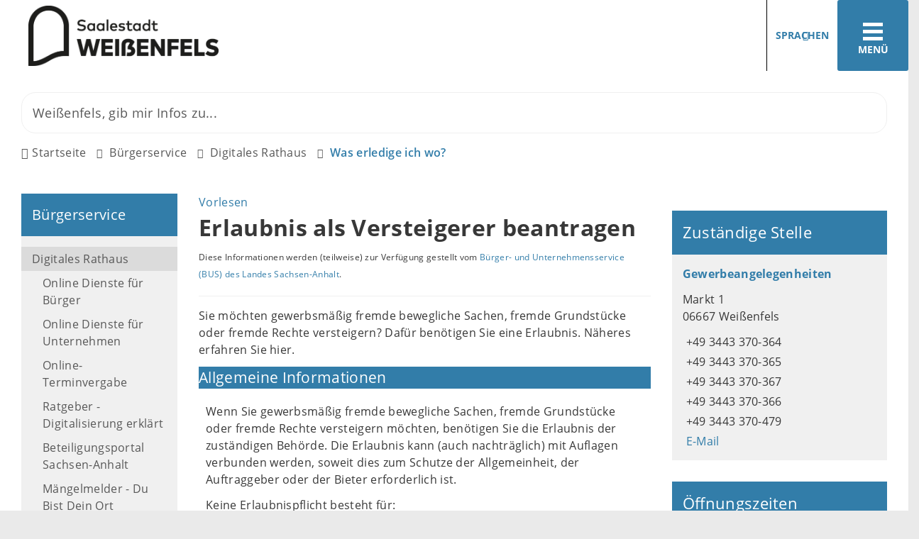

--- FILE ---
content_type: text/css
request_url: https://weissenfels.de/layout/_premium/assets/fonts/open-sans.css
body_size: 661
content:
/* open-sans-300 - latin */
@font-face {
  font-family: 'Open Sans';
  font-style: normal;
  font-weight: 300;
  src: url('open-sans/open-sans-v18-latin-300.eot'); /* IE9 Compat Modes */
  src: local(''),
       url('open-sans/open-sans-v18-latin-300.eot?#iefix') format('embedded-opentype'), /* IE6-IE8 */
       url('open-sans/open-sans-v18-latin-300.woff2') format('woff2'), /* Super Modern Browsers */
       url('open-sans/open-sans-v18-latin-300.woff') format('woff'), /* Modern Browsers */
       url('open-sans/open-sans-v18-latin-300.ttf') format('truetype'), /* Safari, Android, iOS */
       url('open-sans/open-sans-v18-latin-300.svg#OpenSans') format('svg'); /* Legacy iOS */
}

/* open-sans-300italic - latin */
@font-face {
  font-family: 'Open Sans';
  font-style: italic;
  font-weight: 300;
  src: url('open-sans/open-sans-v18-latin-300italic.eot'); /* IE9 Compat Modes */
  src: local(''),
       url('open-sans/open-sans-v18-latin-300italic.eot?#iefix') format('embedded-opentype'), /* IE6-IE8 */
       url('open-sans/open-sans-v18-latin-300italic.woff2') format('woff2'), /* Super Modern Browsers */
       url('open-sans/open-sans-v18-latin-300italic.woff') format('woff'), /* Modern Browsers */
       url('open-sans/open-sans-v18-latin-300italic.ttf') format('truetype'), /* Safari, Android, iOS */
       url('open-sans/open-sans-v18-latin-300italic.svg#OpenSans') format('svg'); /* Legacy iOS */
}

/* open-sans-regular - latin */
@font-face {
  font-family: 'Open Sans';
  font-style: normal;
  font-weight: 400;
  src: url('open-sans/open-sans-v18-latin-regular.eot'); /* IE9 Compat Modes */
  src: local(''),
       url('open-sans/open-sans-v18-latin-regular.eot?#iefix') format('embedded-opentype'), /* IE6-IE8 */
       url('open-sans/open-sans-v18-latin-regular.woff2') format('woff2'), /* Super Modern Browsers */
       url('open-sans/open-sans-v18-latin-regular.woff') format('woff'), /* Modern Browsers */
       url('open-sans/open-sans-v18-latin-regular.ttf') format('truetype'), /* Safari, Android, iOS */
       url('open-sans/open-sans-v18-latin-regular.svg#OpenSans') format('svg'); /* Legacy iOS */
}

/* open-sans-600 - latin */
@font-face {
  font-family: 'Open Sans';
  font-style: normal;
  font-weight: 600;
  src: url('open-sans/open-sans-v18-latin-600.eot'); /* IE9 Compat Modes */
  src: local(''),
       url('open-sans/open-sans-v18-latin-600.eot?#iefix') format('embedded-opentype'), /* IE6-IE8 */
       url('open-sans/open-sans-v18-latin-600.woff2') format('woff2'), /* Super Modern Browsers */
       url('open-sans/open-sans-v18-latin-600.woff') format('woff'), /* Modern Browsers */
       url('open-sans/open-sans-v18-latin-600.ttf') format('truetype'), /* Safari, Android, iOS */
       url('open-sans/open-sans-v18-latin-600.svg#OpenSans') format('svg'); /* Legacy iOS */
}

/* open-sans-italic - latin */
@font-face {
  font-family: 'Open Sans';
  font-style: italic;
  font-weight: 400;
  src: url('open-sans/open-sans-v18-latin-italic.eot'); /* IE9 Compat Modes */
  src: local(''),
       url('open-sans/open-sans-v18-latin-italic.eot?#iefix') format('embedded-opentype'), /* IE6-IE8 */
       url('open-sans/open-sans-v18-latin-italic.woff2') format('woff2'), /* Super Modern Browsers */
       url('open-sans/open-sans-v18-latin-italic.woff') format('woff'), /* Modern Browsers */
       url('open-sans/open-sans-v18-latin-italic.ttf') format('truetype'), /* Safari, Android, iOS */
       url('open-sans/open-sans-v18-latin-italic.svg#OpenSans') format('svg'); /* Legacy iOS */
}

/* open-sans-600italic - latin */
@font-face {
  font-family: 'Open Sans';
  font-style: italic;
  font-weight: 600;
  src: url('open-sans/open-sans-v18-latin-600italic.eot'); /* IE9 Compat Modes */
  src: local(''),
       url('open-sans/open-sans-v18-latin-600italic.eot?#iefix') format('embedded-opentype'), /* IE6-IE8 */
       url('open-sans/open-sans-v18-latin-600italic.woff2') format('woff2'), /* Super Modern Browsers */
       url('open-sans/open-sans-v18-latin-600italic.woff') format('woff'), /* Modern Browsers */
       url('open-sans/open-sans-v18-latin-600italic.ttf') format('truetype'), /* Safari, Android, iOS */
       url('open-sans/open-sans-v18-latin-600italic.svg#OpenSans') format('svg'); /* Legacy iOS */
}

/* open-sans-700 - latin */
@font-face {
  font-family: 'Open Sans';
  font-style: normal;
  font-weight: 700;
  src: url('open-sans/open-sans-v18-latin-700.eot'); /* IE9 Compat Modes */
  src: local(''),
       url('open-sans/open-sans-v18-latin-700.eot?#iefix') format('embedded-opentype'), /* IE6-IE8 */
       url('open-sans/open-sans-v18-latin-700.woff2') format('woff2'), /* Super Modern Browsers */
       url('open-sans/open-sans-v18-latin-700.woff') format('woff'), /* Modern Browsers */
       url('open-sans/open-sans-v18-latin-700.ttf') format('truetype'), /* Safari, Android, iOS */
       url('open-sans/open-sans-v18-latin-700.svg#OpenSans') format('svg'); /* Legacy iOS */
}

/* open-sans-700italic - latin */
@font-face {
  font-family: 'Open Sans';
  font-style: italic;
  font-weight: 700;
  src: url('open-sans/open-sans-v18-latin-700italic.eot'); /* IE9 Compat Modes */
  src: local(''),
       url('open-sans/open-sans-v18-latin-700italic.eot?#iefix') format('embedded-opentype'), /* IE6-IE8 */
       url('open-sans/open-sans-v18-latin-700italic.woff2') format('woff2'), /* Super Modern Browsers */
       url('open-sans/open-sans-v18-latin-700italic.woff') format('woff'), /* Modern Browsers */
       url('open-sans/open-sans-v18-latin-700italic.ttf') format('truetype'), /* Safari, Android, iOS */
       url('open-sans/open-sans-v18-latin-700italic.svg#OpenSans') format('svg'); /* Legacy iOS */
}

/* open-sans-800 - latin */
@font-face {
  font-family: 'Open Sans';
  font-style: normal;
  font-weight: 800;
  src: url('open-sans/open-sans-v18-latin-800.eot'); /* IE9 Compat Modes */
  src: local(''),
       url('open-sans/open-sans-v18-latin-800.eot?#iefix') format('embedded-opentype'), /* IE6-IE8 */
       url('open-sans/open-sans-v18-latin-800.woff2') format('woff2'), /* Super Modern Browsers */
       url('open-sans/open-sans-v18-latin-800.woff') format('woff'), /* Modern Browsers */
       url('open-sans/open-sans-v18-latin-800.ttf') format('truetype'), /* Safari, Android, iOS */
       url('open-sans/open-sans-v18-latin-800.svg#OpenSans') format('svg'); /* Legacy iOS */
}

/* open-sans-800italic - latin */
@font-face {
  font-family: 'Open Sans';
  font-style: italic;
  font-weight: 800;
  src: url('open-sans/open-sans-v18-latin-800italic.eot'); /* IE9 Compat Modes */
  src: local(''),
       url('open-sans/open-sans-v18-latin-800italic.eot?#iefix') format('embedded-opentype'), /* IE6-IE8 */
       url('open-sans/open-sans-v18-latin-800italic.woff2') format('woff2'), /* Super Modern Browsers */
       url('open-sans/open-sans-v18-latin-800italic.woff') format('woff'), /* Modern Browsers */
       url('open-sans/open-sans-v18-latin-800italic.ttf') format('truetype'), /* Safari, Android, iOS */
       url('open-sans/open-sans-v18-latin-800italic.svg#OpenSans') format('svg'); /* Legacy iOS */
}

html, body, legend, fieldset, input, .gmc_control ul.fancytree-container {
    font-family: 'Open Sans', sans-serif !important;
    font-weight: 400;
    letter-spacing: 0.02em;
}

--- FILE ---
content_type: text/css
request_url: https://weissenfels.de/layout/_premium/custom.css?__ts=1706181842
body_size: 4402
content:
/* Individuelle Anpassungen und Ergaenzungen bitte nur hier einfuegen! */

/* Cookie- und Tracking-Hinweis ausblenden weniger stark abdunkeln */
.cookie-note .btn.grayscale, .tracking-note .btn.grayscale {
    background-color: #c6619d;
}

/* Karteneinbindung in der Randspalte bzw. einem Widget */
/*
.randspalte .widget.kartenmodul  {
    padding: 0;
}
.randspalte .widget.kartenmodul h3 {
    margin: 0;
}
.randspalte .widget.kartenmodul .leaflet-pane {
	z-index: 44;
}
.randspalte .widget.kartenmodul .leaflet-control {
    z-index: 46;
}
*/

body, .frontend div.top-bar.sticky {max-width: 1920px; margin: auto;} /* fuer UHD-Displays */


aside.randspalte table {background-color:transparent;}
aside.randspalte table caption {position: absolute; top: auto; left: -5000px; overflow: hidden;}
table tr {/*border-bottom:none;*/}
table th {/*background-color:transparent;border-bottom:none;*/}

.einleitung {/*display:block !important;font-style:italic;margin-bottom:20px;*/}

/* Sticky Header */
.frontend div.top-bar.sticky { position: fixed; top: 0px; right: 0px; left: 0px; z-index: 80; height: 75px; background: #fff; -webkit-box-shadow: -5px 0px 5px rgba(0, 0, 0, 0.2); box-shadow: -5px 0px 5px rgba(0, 0, 0, 0.2);}
.frontend div.top-bar.sticky .headerheight { height: 70px; }
.frontend div.top-bar.sticky .logo.headerheight img { max-height: 50px; margin-top: 10px;}
.frontend div.top-bar.sticky button.modern-nav-btn, .frontend div.top-bar.sticky .btn-language { height: 75px; width: 75px; /*border-radius: 0px;*/}
.folgeseite .titelbild {margin-top: -30px;}



/* Navigation */
.slicknav_nav .slicknav_parent-link a {display: inline-block; width: calc(100% - 80px);}

/* Datepicker */
.ui-datepicker {/*background-color:#fff;*/}
.ui-datepicker .ui-datepicker-header {/*background-color:#000;*/}
.ui-datepicker th {/*background-color:#000;border-top:1px solid #fff;*/}
.ui-datepicker-calendar td:hover a {/*background-color:#000;*/}
.ui-datepicker-calendar a.ui-state-active {/*color:#000;*/}

/* Volltextsuche */
.vt_anchor {/*text-decoration:none;color:#000;*/}
.solr-results em {/*background-color:#ff0;font-style:normal;padding:0 1px;*/}
.solr-results a {/*text-decoration:none;*/}

/*Google Translator*/
.sprachen {position:relative;}
.google-translate-placeholder {white-space:nowrap;}
.google-translate-placeholder .goog-te-menu-value {white-space:nowrap;color: #000;}
.google-translate-placeholder .goog-te-gadget-simple {cursor: pointer;}
.google-translate-placeholder .goog-te-gadget-simple .goog-te-menu-value i{color: #000;font-weight: 300;}
.google-translate-message {display:none;position:absolute;right:-150px;top: 45px;color:#fff;background:#5a5a5a;width:100%;min-width:320px;max-width:380px;z-index:67;text-align:left;font-size:.95em;padding:10px;}
.google-translate-message a:link, .google-translate-message a:visited {text-decoration:underline !important;margin:0 0 0 0 !important;}
.google-translate-message a:hover, .google-translate-message a:focus {text-decoration:none !important;}
.goog-te-gadget-simple {width:100%;}
.goog-te-menu-frame {box-shadow: 0 5px 20px rgba(0,0,0,0.2) !important;}
.select-language a.goog-te-menu-value::before {background-image: url(assets/img/google.png);}
.select-language .skiptranslate a.goog-te-menu-value {display: inline-block;}
.select-language .skiptranslate a.goog-te-menu-value::before {background-image: none;content: none;}
.select-language .google-translate-message a::before {content: none;}
.select-language .skiptranslate a.goog-te-menu-value:hover {text-decoration: none;}


/* Startseite */

.start.top-thema {padding-top: 0; padding-bottom: 0;}
.start.top-thema .flex-col-2.pic {margin-bottom: 0;}
.start.top-thema .inner { float: right;  width: 100%;  max-width: 750px;  padding-left: 30px; padding-top: 30px;}
.start.top-thema.bgcolored-0 .btn a { color: var(--primarycolor); background-color: var(--primarytextcolor);}



.start.text1 .flex-col-3:nth-child(2) {padding: 0 25px;}
.start.text1 .flex-col-3:nth-child(2) a {color: #ffffff !important; position: relative; display: block; font-size: 1.1em; font-style: italic; padding: 10px 0; -webkit-transition: all 0.2s ease-in-out; -moz-transition: all 0.2s ease-in-out;
    -ms-transition: all 0.2s ease-in-out; -o-transition: all 0.2s ease-in-out; transition: all 0.2s ease-in-out; }
.start.text1 .flex-col-3:nth-child(2) .unstyled-list li a::before { content: '\f061'; display: inline-block; vertical-align: baseline; font-family: "Font Awesome 5 Pro"; font-size: 23px; font-weight: 400; font-style: normal; margin-right: 15px;}
.start.text1 .flex-col-3:nth-child(2) .unstyled-list li a:hover, .start.text1 .flex-col-3:nth-child(2) .unstyled-list li a:focus { padding: 10px 0 10px 10px;}
.start.text1 .flex-col-3:nth-child(2) .unstyled-list li a:hover::before, .start.text1 .flex-col-3:nth-child(2) .unstyled-list li a:focus::before { font-weight: bold;}

.start.text3.bgimg { padding: 60px 0;}


.site-footer .socials .flex-row {max-width: 200px;}
.site-footer .socials .flex-row .cards, .site-footer .socials .flex-row .cards > a {background: transparent;}
.site-footer .socials .flex-row .cards > a, .site-footer .socials .flex-row .cards > a .icon i {color: #327DA9; font-size: 30px;}
.site-footer .socials .flex-row .cards > a:hover, .site-footer .socials .flex-row .cards > a:focus  {box-shadow: none;}


/* Volltextsuche Anpassungen */
.btn-fake button {background-color: var(--primarycolor, #2d8bbf); color: var(--primarytextcolor, #fff); cursor: pointer; border-radius: 3px; border: none !important; 
    padding: 10px 15px; margin: 10px 10px 0 0; -webkit-appearance: none; appearance: none; -webkit-transition: all 0.25s ease; transition: all 0.25s ease;}
.solr-results .elem.row small .fa-tag, .solr-results .elem.row small .fa-calendar-alt, .solr-results .elem.row small .fa-search {margin-right: 5px;}


/* Modultemplates */

/* 3678.13 DL Liste */
.main-content .unstyled-list .link-list_properties {  display: inline-block;  margin-left: 20px;  padding: 4px 15px;  border: 1px solid var(--primarycolor);  border-radius: 5px;}
.main-content .unstyled-list .link-list_properties .link-list_prop-icon { display: inline-block;  margin-right: 10px;  }

.randspalte .link-list .link-list_properties {  display: inline-block;  margin-left: 20px;  }



/* 3678.30 TX Mitteilungsliste */
@media screen and (max-width: 680px) {
    .result-list .list-img {max-height: 310px;}
    .result-list .list-img .mc2_ac {width: 100%; max-width: 100%; text-align: right;}
}

/* 3678.61 DL Haeufig gesucht */
.haeufiggesucht.bus { margin-top: 0;}
.haeufiggesucht.bus h2 {color: #fff; background-color:#327DA9; font-size: 1.4em; font-weight: 400; padding: 10px 20px; margin-top: 0;}
.haeufiggesucht.bus .dlliste { background-color: #f0f0f0; margin-left: -15px; margin-bottom: 10px; display: inline-block;}

/* 3678.62 DL Suche einfach */
.dlsuche { background-color: #f3f4f6; padding-left: 0; padding-right: 0;}
.dlsuche h2 {color: #fff; background-color:#327DA9; font-size: 1.4em; font-weight: 400; padding: 10px 20px; margin-top: 0;}
/*.haeufiggesucht .dlliste { background-color: #f0f0f0; margin-left: -15px; margin-bottom: 10px; display: inline-block;}*/

/* 3678.63 LT Kategorien Boxen */
.cards.bordertop { border-bottom: 5px solid #327DA9; }
.cards.bordertop, .cards.bordertop a { background-color: #f0f0f0 !important; }
.cards.bordertop > a, .cards.bordertop > a .icon, .cards.bordertop > a .icon i, .cards.bordertop .caption * { color: #327DA9 !important; }

/* 3771.65 Text Tabs */
.tabs { margin-top:100px; }
.tabs > ul { display: table; width: 83%; margin: 0 auto 75px auto; }
.tabs > .unstyled-list > li { display: table-cell; margin-bottom: 0; text-align: center; padding-right: 15px; }
.tabs > ul > li > a { font-size: 1.25em; font-weight: 600; text-transform:uppercase; color: #000000; background-color: #fff; padding: 20px; display: block; width: 100%; border:1px solid var(--primarycolor,#2D8BBF); text-decoration: none; }
.tabs > ul > li > a:hover, .tabs > ul > li > a:focus { background-color: #fff; border:1px solid var(--primarycolor,#2D8BBF); text-decoration: none; }
.tabs ul li a.selected, .tabs ul li a.selected:hover, .tabs ul li a.selected:focus { background-color: var(--primarycolor,#2D8BBF); color:#fff; border:1px solid var(--primarycolor,#2D8BBF); position: relative; text-decoration: none; }
.tabs ul li a.selected::after { position: absolute; width: 0; height: 0; border-style: solid; border-width: 6px 6.5px 0 6.5px; border-color: var(--primarycolor,#2D8BBF) transparent transparent transparent; content: ''; left: calc(50% - 10px); bottom: -6.5px; }
.tabs ul li a > i:not(.fas) { font-size: 40px; line-height: 1; vertical-align: middle; }
.tabs .cards:hover, .tabs .cards:focus{ transform: none; }
.tabs .cards > a:hover,.tabs .cards > a:focus { box-shadow: none; }
.tabs .cards:hover .bg-img, .tabs .cards:hover img { opacity: 0.6; }
.text3 .tabs .cards:not(.cards-circle),.text3 .tabs .cards:not(.cards-circle) > a, .text3 .tabs .cards:not(.cards-circle) > a:hover, .text3 .tabs .cards:not(.cards-circle) > a:focus, .text3 .tabs .cards.cards-circle .icon { background-color: #fff; }
.tabs .cards .image + .caption { /* padding:5px 0; wegen themen startseite */ background:none; position:inherit; }
.tabs .cards .caption .title { font-size: 1em; text-transform: none; font-weight: 600; color:#000; }
.tabs .cards.veil .title::after { content:none; }
.tabs .cards.veil .title i { display:none; }

/* Slider Veranstaltungen 3720.48 */
.slick-gallery.image-gallery .elem {margin-bottom:0;}
.slick-gallery.image-gallery .elem a {display:block;border:1px solid #fff;}
.slick-gallery.image-gallery .elem a:hover img {-webkit-box-shadow:none;box-shadow:none;}
.slick-gallery .slick-arrow {position:absolute;top:50%;-webkit-transform:translateY(-50%);-ms-transform:translateY(-50%);transform:translateY(-50%);width:50px;height:50px;text-align:center;color:#a4181d;background-color:#fff;background-color:rgba(255,255,255,0.84);-webkit-border-radius:100%;-moz-border-radius:100%;border-radius:100%;cursor:pointer;z-index:2;}
.slick-gallery .slick-arrow.slick-disabled {display:none !important;}
.slick-gallery .slick-arrow:before {line-height:50px;}
.slick-gallery .slick-arrow.slick-prev {left:10px;}
.slick-gallery .slick-arrow.slick-next {right:10px;}

.slick-events .row {position:relative;margin:0;}
.slick-events .row .liste-bild + .liste-text {position:absolute;bottom:0;left:0;padding-left:15px;}
.slick-events .row .liste-bild + .liste-text .inner {color:var(--primarybackgroundcolor,#fff); background-color: var(--primarycolor,#2D8BBF);padding:15px 30px;}
.slick-events .row .liste-bild + .liste-text .inner small:before {opacity:1;}
.slick-events .row .liste-bild + .liste-text .inner .date {font-weight:400;color: var(--primarybackgroundcolor,#fff);}
.slick-events .row .liste-bild + .liste-text .inner .time {font-size:0.8em;font-weight:400;color: var(--primarybackgroundcolor,#fff);}
.slick-events .row .liste-bild + .liste-text .inner h4 {font-size:1.3em;font-weight:700;text-transform:uppercase;}
.slick-events .row .liste-bild + .liste-text .inner h4, .slick-events .row .liste-bild + .liste-text .inner h4 a {color: var(--primarybackgroundcolor,#fff);}
.slick-events .row .liste-bild + .liste-text .inner .more {text-transform:uppercase;color: var(--primarybackgroundcolor,#fff);}
.slick-events .slick-arrow {position:absolute;top:50%;-webkit-transform:translateY(-50%);-ms-transform:translateY(-50%);transform:translateY(-50%);width:auto;height:auto;font-size:50px;font-weight:300;text-align:center;color:#787878;cursor:pointer;z-index:2;}
.slick-events .slick-arrow.slick-disabled, .slick-arrows .slick-arrow.slick-disabled {color: transparent !important;cursor: auto;}
.slick-events .slick-arrow:before {line-height:100px;}
.slick-events .slick-arrow.slick-prev {left:0;}
.slick-events .slick-arrow.slick-next {right:0;}

.slick-dots {position:absolute;bottom:-25px;display:block;width:100%;padding:0;margin:0;list-style:none;text-align:center;}
.slick-dots li {position:relative;display:inline-block;width:11px;height:11px;margin:0 20px;padding:0;cursor:pointer;}
.slick-dots li button {font-size:0;line-height:0;display:block;width:11px;height:11px;padding:5px;cursor:pointer;color:transparent;border:0;outline:none;background:transparent;}
.slick-dots li button:hover, .slick-dots li button:focus {outline:none;}
.slick-dots li button:before {content:'';position:absolute;top:0;left:0;width:11px;height:11px;text-align:center;background-color:#b6b6b6;-webkit-border-radius:100%;-moz-border-radius:100%;border-radius:100%;}
.slick-dots li.slick-active button:before {background-color: var(--primarycolor,#2D8BBF);}

.slick-slide article > .liste-bild { height:450px; }
.slick-slide article > .liste-bild img { height: 75%;object-fit: cover; }

.slick-row { height:440px; }
.slick-wrapper { display:inline;position: absolute;right: 0;width: 65%; }
.slick-veranstaltungen { position:relative; }
.slick-arrows { display: flex;justify-content: space-between;margin: -300px 30px 0; }
.slick-arrows > i { font-size:4rem;cursor:pointer; }

.slick-events {margin:0 100px;}
.slick-events .slick-arrow.slick-prev {left:-50px;}
.slick-events .slick-arrow.slick-next {right:-50px;}


/* Wetter */
.footer-wetter svg {float: left; width: 50%; fill: var(--primarycolor,#303030); max-width: 130px; }
.footer-wetter .wt_temp {font-size: 2em; text-align: center; float: left; width: 50%; padding: 10px 0;}
/*.footer-wetter .wt_params {clear: both; width: 100%; margin-top: 20px; float: left; }
.footer-wetter .wt_params div {color: #542d24; font-size: 14px; font-weight: normal; padding: 0; }
.footer-wetter .wt_params > div {float: left; clear: left; width: 100%; }
.footer-wetter .wt_params .label {float: left; width: 50%; text-align: left;}
.footer-wetter .wt_params .value {float: left; width: 50%; text-align: right;}*/
.footer-wetter .wt_src {float: left; clear: left; width: 100%; font-size: 0.8em; margin-top: 10px;}
.footer-wetter .wt_time {font-size: 0.7em;clear: left; }
.footer-wetter .wt_int {font-size: 0.7em; clear: left; opacity: 0.5;}




@media screen and (max-width: 1279px) {
    .select-language {        width: 200px;    }
}
@media screen and (max-width: 680px) {
    header.site-header .logo.headerheight { z-index:1;flex-basis: calc(50% - calc(2 * var(--flex-gap-column, 15px))); }
    header .header-right.flex-col-sm-2x3 {position: absolute;right: 60px;height: 72px;/*overflow: hidden;*/ margin-top: 0;}
    header .header-right .flex-inner {justify-content: right;}
    
    header .top-bar .flex-row { justify-content:space-between; }

    .logo.headerheight img {max-width: 150px;}
    
    .select-language { width: 200px;top: 72px;right: -5px; }
    .sticky .select-language { top:51px;right:-5px; }
    .frontend .btn-menu, .frontend .sticky .btn-menu, .frontend .btn-menu-close, .frontend .sticky .btn-menu-close {
        -ms-flex-preferred-size: 70px; flex-basis: 70px; width: 70px; height: 70px;    }
    .frontend .btn-language, .frontend .sticky .btn-language { height: 70px;  }

    .site-footer .socials .flex-row .flex-col-3 { flex-basis: calc(33.333% - calc(2 * var(--flex-gap-column, 15px)));width: calc(33.333% - calc(2 * var(--flex-gap-column, 15px)));}
    
    .frontend button.modern-nav-btn { transform:scale(1.1); }
    .frontend button.modern-nav-btn > span { transform:scale(0.9); }
    .frontend button.modern-nav-btn .slicknav_icon { margin-top:0; }
    .frontend div.top-bar.sticky button.modern-nav-btn { transform:scale(1.2); }
    .frontend div.top-bar.sticky button.modern-nav-btn > span { transform:scale(0.83); }
    .frontend div.top-bar.sticky button.modern-nav-btn .slicknav_icon-bar { height:4px; }
    .frontend div.top-bar.sticky button.modern-nav-btn .slicknav_menutxt { margin-top:-2px; }
    
    .frontend div.top-bar.sticky { height:60px;padding:5px 0; }
    .frontend div.top-bar.sticky > .flex-row, .frontend div.top-bar.sticky > .flex-row > div { height:100%; }
    .frontend div.top-bar.sticky > .flex-row > div > a { height:100%;padding: 0 15px; }
    .frontend div.top-bar.sticky .logo.headerheight img { margin-top:0; }
    .frontend div.top-bar.sticky > .flex-row > div > button { height:100%;width: 70px; }
    .frontend div.top-bar.sticky > .flex-row > div > button > .slicknav_icon { margin-top:5px; }
    .frontend div.top-bar.sticky .flex-inner .btn-language { height:100%; }
    .frontend div.top-bar.sticky .flex-inner .btn-language > i { font-size:1.8em; }
}

@media screen and (min-width: 1270px){
 
    
    
}


@media screen and (min-width: 961px){


    
}

@media screen and (min-width: 681px){
 
    
    
}

@media screen and (max-width: 960px){
    .flow-md { position:relative;width:100%;transform:unset;-webkit-transform:unset;z-index:unset; }
    .flow-md .flex-row { flex-direction:row;width:100%; }
    .flow-md.flags .cards:not(.cards-circle) > a, .flow-md.flags .cards:not(.cards-circle) > a *, .flow-md.flags .cards:not(.cards-circle) .icon i { background-color: #327da9 !important;color:#fff !important; }
    .flow-md.flags .cards[class*="flex-col-"]:hover, .flow-md.flags .cards[class*="flex-col-"]:focus { right: unset; -webkit-transform: none; transform: none; }
    
   .slick-events { margin:0 10%; }
    
	.slick-dots {display:none !important;/*bottom:-50px;*/}
    
    .slick-row { height:unset; }
    .slick-wrapper { position: relative;display: inline-block;width: 100%; }
    .slick-arrows { margin-top:0;display:inline; }
    .slick-arrows .slick-prev { float: left;padding-left: 30%; }
    .slick-arrows .slick-next { float: right;padding-right: 30%; }
    
}

@media screen and (max-width: 810px){
    .flow-md.flags .cards .icon { width:100%; }
    .flow-md.flags .cards .caption { display:none; }
}